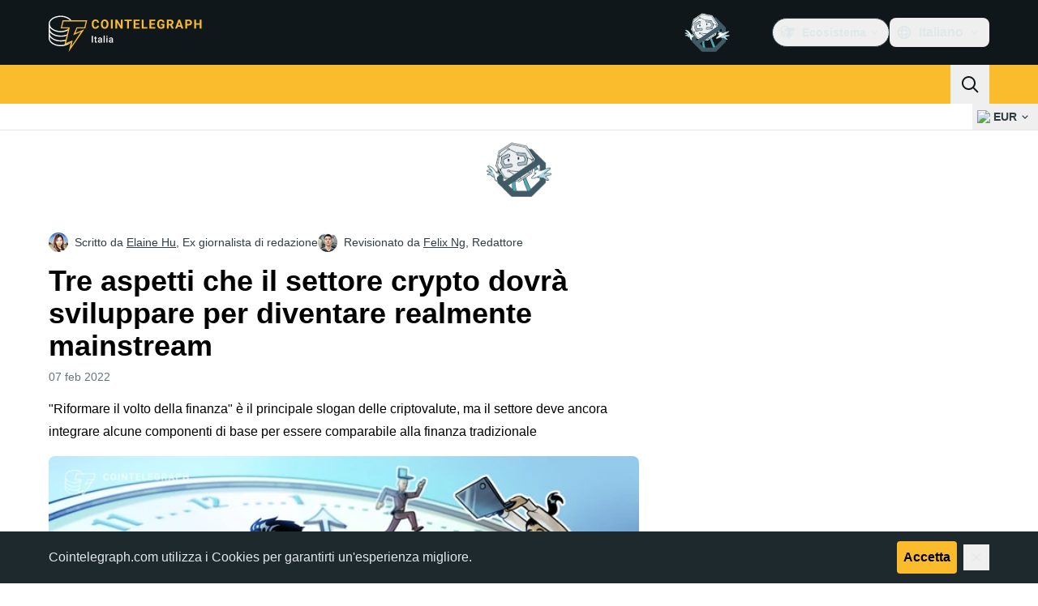

--- FILE ---
content_type: text/javascript; charset=utf-8
request_url: https://it.cointelegraph.com/_duck/ducklings/wDpHis_J.js
body_size: 4488
content:
try{let t=typeof window<"u"?window:typeof global<"u"?global:typeof globalThis<"u"?globalThis:typeof self<"u"?self:{},i=new t.Error().stack;i&&(t._sentryDebugIds=t._sentryDebugIds||{},t._sentryDebugIds[i]="8105b571-e6b2-4934-b6ff-3a8642c28975",t._sentryDebugIdIdentifier="sentry-dbid-8105b571-e6b2-4934-b6ff-3a8642c28975")}catch{}const e={"about.brand-resources.title":{t:0,b:{t:2,i:[{t:3}],s:"Risorse del marchio"}},"about.get-in-touch.title":{t:0,b:{t:2,i:[{t:3}],s:"Mettiti in contatto"}},"about.team.options.authors":{t:0,b:{t:2,i:[{t:3}],s:"Autori"}},"about.team.options.local-team":{t:0,b:{t:2,i:[{t:3}],s:"Squadra locale"}},"about.team.options.management-team":{t:0,b:{t:2,i:[{t:3}],s:"Team di gestione"}},"about.us":{t:0,b:{t:2,i:[{t:3}],s:"Chi siamo"}},"about.us.text":{t:0,b:{t:2,i:[{t:3}],s:"Cointelegraph si occupa di fintech, blockchain e Bitcoin, fornendo ai propri utenti le ultime notizie e analisi sul futuro del denaro."}},advertise:{t:0,b:{t:2,i:[{t:3}],s:"Pubblicità"}},"affiliate.ad":{t:0,b:{static:"",t:2,i:[]}},"affiliate.disclaimer":{t:0,b:{static:"",t:2,i:[]}},"affiliate.title":{t:0,b:{static:"",t:2,i:[]}},"article.actions.listen_to":{t:0,b:{static:"",t:2,i:[]}},"article.disclaimer.news.description":{t:0,b:{t:2,i:[{t:3}],s:'Cointelegraph si impegna a favore di un giornalismo indipendente e trasparente. Questo articolo di notizie è realizzato in conformità con la Politica Editoriale di Cointelegraph e mira a fornire informazioni accurate e tempestive. I lettori sono invitati a verificare le informazioni in modo indipendente. Consulta la nostra Politica Editoriale <a href="/editorial-policy">https://it.cointelegraph.com/editorial-policy</a>'}},"article.header.listen":{t:0,b:{t:2,i:[{t:3}],s:"Ascoltare"}},"back.to.top":{t:0,b:{t:2,i:[{t:3}],s:"Torna in alto"}},bitcoin:{t:0,b:{t:2,i:[{t:3}],s:"Bitcoin"}},"breadcrumbs.items.buy-crypto":{t:0,b:{static:"",t:2,i:[]}},"breadcrumbs.items.home":{t:0,b:{t:2,i:[{t:3}],s:"Pagina principale"}},"breadcrumbs.items.learn":{t:0,b:{t:2,i:[{t:3}],s:"Impara"}},"breadcrumbs.items.learn-reviews":{t:0,b:{t:2,i:[{t:3}],s:"Recensioni"}},"breadcrumbs.items.price-index-slug":{t:0,b:{t:2,i:[{t:3,v:"Prezzo "},{t:4,k:"priceIndexProjectName"}]}},"breadcrumbs.items.price-indexes":{t:0,b:{t:2,i:[{t:3}],s:"Indici dei prezzi"}},"breadcrumbs.items.price-indexes-memecoins":{t:0,b:{static:"",t:2,i:[]}},"breadcrumbs.items.price-slug":{t:0,b:{t:2,i:[{t:3,v:"Prezzo "},{t:4,k:"priceIndexProjectName"}]}},"breadcrumbs.items.rss-feeds":{t:0,b:{t:2,i:[{t:3}],s:"Pagina feed RSS"}},"buy-crypto.address":{t:0,b:{static:"",t:2,i:[]}},"buy-crypto.all-fees-incl":{t:0,b:{static:"",t:2,i:[]}},"buy-crypto.amount":{t:0,b:{static:"",t:2,i:[]}},"buy-crypto.base-rate":{t:0,b:{static:"",t:2,i:[]}},"buy-crypto.best-offer":{t:0,b:{static:"",t:2,i:[]}},"buy-crypto.bottom-text":{t:0,b:{static:"",t:2,i:[]}},"buy-crypto.buy":{t:0,b:{static:"",t:2,i:[]}},"buy-crypto.buy-on":{t:0,b:{static:"",t:2,i:[]}},"buy-crypto.changelly.1":{t:0,b:{static:"",t:2,i:[]}},"buy-crypto.changelly.2":{t:0,b:{static:"",t:2,i:[]}},"buy-crypto.changelly.3":{t:0,b:{static:"",t:2,i:[]}},"buy-crypto.changelly.title":{t:0,b:{static:"",t:2,i:[]}},"buy-crypto.cointelegraph.1":{t:0,b:{static:"",t:2,i:[]}},"buy-crypto.cointelegraph.2":{t:0,b:{static:"",t:2,i:[]}},"buy-crypto.cointelegraph.3":{t:0,b:{static:"",t:2,i:[]}},"buy-crypto.cointelegraph.title":{t:0,b:{static:"",t:2,i:[]}},"buy-crypto.country":{t:0,b:{static:"",t:2,i:[]}},"buy-crypto.country-crypto-breadcrumb":{t:0,b:{static:"",t:2,i:[]}},"buy-crypto.effective-rate":{t:0,b:{static:"",t:2,i:[]}},"buy-crypto.explanation":{t:0,b:{static:"",t:2,i:[]}},"buy-crypto.fee-amount":{t:0,b:{static:"",t:2,i:[]}},"buy-crypto.fee-percentage":{t:0,b:{static:"",t:2,i:[]}},"buy-crypto.fees":{t:0,b:{static:"",t:2,i:[]}},"buy-crypto.has-articles":{t:0,b:{static:"",t:2,i:[]}},"buy-crypto.how-it-works":{t:0,b:{static:"",t:2,i:[]}},"buy-crypto.invalid-address":{t:0,b:{static:"",t:2,i:[]}},"buy-crypto.more":{t:0,b:{static:"",t:2,i:[]}},"buy-crypto.need-wallet":{t:0,b:{static:"",t:2,i:[]}},"buy-crypto.no-articles":{t:0,b:{static:"",t:2,i:[]}},"buy-crypto.no-articles-providers":{t:0,b:{static:"",t:2,i:[]}},"buy-crypto.no-offers":{t:0,b:{static:"",t:2,i:[]}},"buy-crypto.payment-methods":{t:0,b:{static:"",t:2,i:[]}},"buy-crypto.pci-dss":{t:0,b:{static:"",t:2,i:[]}},"buy-crypto.proceed-payment":{t:0,b:{static:"",t:2,i:[]}},"buy-crypto.required":{t:0,b:{static:"",t:2,i:[]}},"buy-crypto.scan-qr":{t:0,b:{static:"",t:2,i:[]}},"buy-crypto.select-country":{t:0,b:{static:"",t:2,i:[]}},"buy-crypto.select-currency":{t:0,b:{static:"",t:2,i:[]}},"buy-crypto.subtitle":{t:0,b:{static:"",t:2,i:[]}},"buy-crypto.this-provider":{t:0,b:{static:"",t:2,i:[]}},"buy-crypto.title":{t:0,b:{static:"",t:2,i:[]}},"buy-crypto.wallet-promo.description":{t:0,b:{static:"",t:2,i:[]}},"buy-crypto.wallet-promo.download-android":{t:0,b:{static:"",t:2,i:[]}},"buy-crypto.wallet-promo.download-ios":{t:0,b:{static:"",t:2,i:[]}},"buy-crypto.wallet-promo.get-wallet":{t:0,b:{static:"",t:2,i:[]}},"buy-crypto.wallet-promo.title":{t:0,b:{static:"",t:2,i:[]}},"buy-crypto.wallet-promo.visit-website":{t:0,b:{static:"",t:2,i:[]}},by:{t:0,b:{t:2,i:[{t:3}],s:"di"}},"calculator.sidebar.title":{t:0,b:{t:2,i:[{t:3}],s:"Calcolatore di prezzi"}},careers:{t:0,b:{t:2,i:[{t:3}],s:"Carriere"}},"error-page.410.action-btn":{t:0,b:{t:2,i:[{t:3}],s:"Vai alla homepage"}},"error-page.410.description":{t:0,b:{t:2,i:[{t:3}],s:"Questa pagina è stata rimossa definitivamente e non è più possibile accedervi."}},"error-page.410.title":{t:0,b:{t:2,i:[{t:3}],s:"Spiacenti, la pagina che stai cercando non è più disponibile."}},"error.page.404.text":{t:0,b:{t:2,i:[{t:3}],s:"<p>Non è stato possibile trovare la pagina da te cercata.</p><p> Controlla che l'indirizzo URL non contenga errori, dopodiché aggiorna la pagina.</p>"}},"error.page.btn.label":{t:0,b:{t:2,i:[{t:3}],s:"Torna indietro"}},"explained.title":{t:0,b:{t:2,i:[{t:3}],s:"Approfondimenti"}},"flash-news.all-news":{t:0,b:{static:"",t:2,i:[]}},"flash-news.external-source-modal.description":{t:0,b:{static:"",t:2,i:[]}},"flash-news.external-source-modal.open-button":{t:0,b:{static:"",t:2,i:[]}},"flash-news.external-source-modal.stay-button":{t:0,b:{static:"",t:2,i:[]}},"flash-news.external-source-modal.sub-description":{t:0,b:{static:"",t:2,i:[]}},"flash-news.external-source-modal.title":{t:0,b:{static:"",t:2,i:[]}},"flash-news.is-important":{t:0,b:{static:"",t:2,i:[]}},"flash-news.load-more":{t:0,b:{static:"",t:2,i:[]}},"flash-news.main-title":{t:0,b:{static:"",t:2,i:[]}},"flash-news.sneak-peak-title":{t:0,b:{static:"",t:2,i:[]}},"footer.call_to_action_button.join.are_you_journalist":{t:0,b:{t:2,i:[{t:3}],s:"Sei un giornalista o un editor?"}},"footer.call_to_action_button.join.join_us":{t:0,b:{t:2,i:[{t:3}],s:"Contattaci"}},"footer.followUs":{t:0,b:{t:2,i:[{t:3}],s:"SEGUICI"}},"footer.journalist_join_us_email":{t:0,b:{t:2,i:[{t:3},{t:9},{t:3}],s:"italy@cointelegraph.com"}},"footer.mobileApp":{t:0,b:{t:2,i:[{t:3}],s:"APP MOBILE"}},"footer.new":{t:0,b:{t:2,i:[{t:3}],s:"nuovo"}},"footer.newsletter":{t:0,b:{t:2,i:[{t:3}],s:"NEWSLETTER DI COINTELEGRAPH"}},"footer.partner":{t:0,b:{t:2,i:[{t:3}],s:"Partner"}},"footer.soon":{t:0,b:{t:2,i:[{t:3}],s:"a breve"}},"header.ecosystem":{t:0,b:{t:2,i:[{t:3}],s:"Ecosistema"}},"header.language-picker.placeholder":{t:0,b:{t:2,i:[{t:3}],s:"Filtra lingue..."}},"header.logo.title":{t:0,b:{t:2,i:[{t:3}],s:"Cointelegraph"}},"howto.title":{t:0,b:{static:"",t:2,i:[]}},"in.article.subscription.form.btn.label":{t:0,b:{t:2,i:[{t:3}],s:"Iscriviti"}},"in.article.subscription.form.complete":{t:0,b:{t:2,i:[{t:3}],s:"Fatto! Controlla la tua casella di posta"}},"in.article.subscription.form.enjoy":{t:0,b:{static:"",t:2,i:[]}},"in.article.subscription.form.error.invalidEmail":{t:0,b:{t:2,i:[{t:3}],s:"Indirizzo e-mail non valido"}},"in.article.subscription.form.error.submit":{t:0,b:{t:2,i:[{t:3}],s:"Qualcosa è andato storto. Per favore riprova più tardi."}},"in.article.subscription.form.input.placeholder":{t:0,b:{t:2,i:[{t:3}],s:"Indirizzo e-mail"}},"in.article.subscription.form.tos":{t:0,b:{t:2,i:[{t:3}],s:'Iscrivendoti, accetti i nostri <a target="_blank" href="/terms-and-privacy">Termini di servizio e Informative sulla privacy</a>'}},"lang.offer.description":{t:0,b:{t:2,i:[{t:3}],s:"Vuoi passare alla versione italiana del Cointelegraph?"}},"lang.offer.no":{t:0,b:{t:2,i:[{t:3}],s:"No"}},"lang.offer.title":{t:0,b:{t:2,i:[{t:3}],s:"È disponibile la versione italiana"}},"lang.offer.yes":{t:0,b:{t:2,i:[{t:3}],s:"Si"}},"learn.articles.byTopicTitle":{t:0,b:{t:2,i:[{t:3}],s:"Articoli per argomento"}},"learn.articles.description":{t:0,b:{t:2,i:[{t:3}],s:"Scopri ciò che plasmerà il futuro della finanza: approfondisci Bitcoin, Ethereum, altcoin e DeFi, ma anche trend emergenti come AI, GameFi e Web3."}},"learn.articles.linkText":{t:0,b:{t:2,i:[{t:3}],s:"Leggi tutte le guide"}},"learn.articles.title":{t:0,b:{t:2,i:[{t:3}],s:"Guide"}},"learn.explained.description":{t:0,b:{t:2,i:[{t:3}],s:"Che cos'è Bitcoin? Come funziona la blockchain? Come si estraggono le criptovalute? Le nostre guide vi aiuteranno a trovare risposta a queste domande."}},"learn.explained.linkText":{t:0,b:{t:2,i:[{t:3}],s:"Esplora la sezione Spiegato semplicemente"}},"learn.explained.title":{t:0,b:{t:2,i:[{t:3}],s:"Spiegato semplicemente"}},"learn.glossary.description":{t:0,b:{t:2,i:[{t:3}],s:"Il glossario di Cointelegraph spiega i termini essenziali del mondo crypto e blockchain"}},"learn.glossary.discover":{t:0,b:{t:2,i:[{t:3}],s:"Scopri altri termini nel glossario completo"}},"learn.glossary.title":{t:0,b:{t:2,i:[{t:3}],s:"Glossario"}},"learn.head.caption":{t:0,b:{t:2,i:[{t:3}],s:"COINTELEGRAPH LEARN"}},"learn.head.subtitle":{t:0,b:{t:2,i:[{t:3}],s:"Scopri il mondo in continua evoluzione delle criptovalute e della finanza con Cointelegraph"}},"learn.head.title":{t:0,b:{t:2,i:[{t:3}],s:"Il portale per comprendere le criptovalute e la finanza"}},"learn.howto.description":{t:0,b:{t:2,i:[{t:3}],s:'Approfondisci i "Tutorial" di Cointelegraph, che forniscono consigli pratici su hardware wallet, sicurezza, interazioni tra crypto, blockchain ed AI. Scopri gli strumenti per navigare nel dinamico mondo degli asset digitali con sicurezza e consapevolezza.'}},"learn.howto.linkText":{t:0,b:{t:2,i:[{t:3}],s:"Esplora altri Tutorial"}},"learn.howto.title":{t:0,b:{t:2,i:[{t:3}],s:"Gli ultimi Tutorial"}},"learn.reviews.articles":{t:0,b:{t:2,i:[{t:3}],s:"Articoli"}},"learn.reviews.description":{t:0,b:{t:2,i:[{t:3}],s:"Recensioni dettagliate, guide e classifiche dei migliori strumenti e servizi nel mondo delle criptovalute. Dagli exchange ai portafogli e oltre, l'analisi degli esperti aiuta a prendere decisioni informate quando si naviga nel panorama delle criptovalute in rapida evoluzione."}},"learn.reviews.linkText":{t:0,b:{t:2,i:[{t:3}],s:"Esplora altre recensioni"}},"learn.reviews.loadMore":{t:0,b:{t:2,i:[{t:3}],s:"Carica di più"}},"learn.reviews.title":{t:0,b:{t:2,i:[{t:3}],s:"Recensioni di Cointelegraph"}},"learn.title":{t:0,b:{static:"",t:2,i:[]}},"load.more.articles":{t:0,b:{t:2,i:[{t:3}],s:"Carica altri articoli"}},"main.ai-and-hi-tech":{t:0,b:{static:"",t:2,i:[]}},"main.altcoins":{t:0,b:{static:"",t:2,i:[]}},"main.blockchain":{t:0,b:{static:"",t:2,i:[]}},"main.by-section":{t:0,b:{static:"",t:2,i:[]}},"main.explore-by-section":{t:0,b:{static:"",t:2,i:[]}},"main.gainers-loosers.explore":{t:0,b:{static:"",t:2,i:[]}},"main.industry":{t:0,b:{static:"",t:2,i:[]}},"main.investments":{t:0,b:{static:"",t:2,i:[]}},"main.markets.title":{t:0,b:{static:"",t:2,i:[]}},"main.regulation":{t:0,b:{static:"",t:2,i:[]}},"main.scams-and-cybercrime":{t:0,b:{static:"",t:2,i:[]}},"main.startups":{t:0,b:{static:"",t:2,i:[]}},"main.youtube-banner.button-label":{t:0,b:{static:"",t:2,i:[]}},"main.youtube-banner.button-second":{t:0,b:{static:"",t:2,i:[]}},"memecoins.index.main.data-by":{t:0,b:{static:"",t:2,i:[]}},"memecoins.index.main.latest-releases":{t:0,b:{static:"",t:2,i:[]}},"memecoins.index.main.table.platform.modal-title":{t:0,b:{static:"",t:2,i:[]}},"memecoins.index.main.table.platforms.all":{t:0,b:{static:"",t:2,i:[]}},"memecoins.news-block.description":{t:0,b:{static:"",t:2,i:[]}},"mobile.changeCurrency":{t:0,b:{t:2,i:[{t:3}],s:"Seleziona valuta"}},"mobile.search.placeholder":{t:0,b:{t:2,i:[{t:3}],s:"Cerca su Cointelegraph"}},"mobile.selectLanguage":{t:0,b:{t:2,i:[{t:3}],s:"Seleziona lingua"}},"news.latest.cta":{t:0,b:{static:"",t:2,i:[]}},"news.latest.title":{t:0,b:{static:"",t:2,i:[]}},"news.most-read.24h":{t:0,b:{static:"",t:2,i:[]}},"news.most-read.readers-choice":{t:0,b:{static:"",t:2,i:[]}},"news.most-read.title":{t:0,b:{static:"",t:2,i:[]}},"news.top-crypto.title":{t:0,b:{static:"",t:2,i:[]}},"post.add.reaction.button.text":{t:0,b:{t:2,i:[{t:3}],s:"Aggiungi reaction"}},"post.authors.contributor":{t:0,b:{t:2,i:[{t:3}],s:"Collaboratore"}},"post.authors.editor":{t:0,b:{t:2,i:[{t:3}],s:"Redattore"}},"post.authors.former-editor":{t:0,b:{t:2,i:[{t:3}],s:"Ex redattore"}},"post.authors.former-writer":{t:0,b:{t:2,i:[{t:3}],s:"Ex giornalista di redazione"}},"post.authors.reviewed-by":{t:0,b:{t:2,i:[{t:3,v:"Revisionato da "},{t:4,k:"name"},{t:3,v:","}]}},"post.authors.writer":{t:0,b:{t:2,i:[{t:3}],s:"Giornalista di redazione"}},"post.authors.written-by":{t:0,b:{t:2,i:[{t:3,v:"Scritto da "},{t:4,k:"name"},{t:3,v:","}]}},"post.change.reaction.button.text":{t:0,b:{t:2,i:[{t:3}],s:"Modifica reaction"}},"post.live.data.view.more":{t:0,b:{t:2,i:[{t:3}],s:"Mostra altro"}},"post.liveticker.buy-crypto-cta":{t:0,b:{static:"",t:2,i:[]}},"post.liveticker.change.24h":{t:0,b:{t:2,i:[{t:3}],s:"Variazione (24h)"}},"post.liveticker.market.cup":{t:0,b:{t:2,i:[{t:3}],s:"Cap. Mercato"}},"post.liveticker.price":{t:0,b:{t:2,i:[{t:3}],s:"Prezzo"}},"post.liveticker.vol.24h":{t:0,b:{t:2,i:[{t:3}],s:"Volume (24h)"}},"post.reads":{t:0,b:{t:2,i:[{t:3}],s:"reads"}},"post.youtube-banner.button-label":{t:0,b:{t:2,i:[{t:3}],s:"Iscriviti"}},"post.youtube-banner.channel-url":{t:0,b:{t:2,i:[{t:3}],s:"https://www.youtube.com/user/cointelegraph"}},"price.index.detail.about.title":{t:0,b:{t:2,i:[{t:3}],s:"Panoramica"}},"price.index.detail.change.first.title":{t:0,b:{t:2,i:[{t:3}],s:"Intervallo di Prezzo 24h"}},"price.index.detail.change.high":{t:0,b:{t:2,i:[{t:3}],s:"Massimo"}},"price.index.detail.change.low":{t:0,b:{t:2,i:[{t:3}],s:"Minimo"}},"price.index.detail.change.second.title":{t:0,b:{t:2,i:[{t:3}],s:"Intervallo di Prezzo 52w"}},"price.index.detail.chart.title":{t:0,b:{t:2,i:[{t:3,v:"Grafico del prezzo di "},{t:4,k:"priceIndexProjectName"},{t:3,v:" ("},{t:4,k:"priceIndexSymbol"},{t:3,v:")"}]}},"price.index.detail.metrics.first.circulating-supply":{t:0,b:{t:2,i:[{t:3}],s:"Offerta Circolante"}},"price.index.detail.metrics.first.market-cap":{t:0,b:{t:2,i:[{t:3}],s:"Capitalizzazione di Mercato"}},"price.index.detail.metrics.first.title":{t:0,b:{t:2,i:[{t:3,v:"Statistiche di mercato di "},{t:4,k:"priceIndexProjectName"}]}},"price.index.detail.metrics.first.total-supply":{t:0,b:{t:2,i:[{t:3}],s:"Offerta Totale"}},"price.index.detail.metrics.first.volume24h":{t:0,b:{t:2,i:[{t:3}],s:"Volume (24h)"}},"price.index.detail.metrics.first.YTD-return":{t:0,b:{t:2,i:[{t:3}],s:"Rendimento YTD"}},"price.index.detail.metrics.second.all-time-high":{t:0,b:{t:2,i:[{t:3}],s:"Massimo Storico"}},"price.index.detail.metrics.second.high24h":{t:0,b:{t:2,i:[{t:3}],s:"Massimo (24h)"}},"price.index.detail.metrics.second.high52w":{t:0,b:{t:2,i:[{t:3}],s:"Massimo (52w)"}},"price.index.detail.metrics.second.low24h":{t:0,b:{t:2,i:[{t:3}],s:"Minimo (24h)"}},"price.index.detail.metrics.second.low52w":{t:0,b:{t:2,i:[{t:3}],s:"Minimo (52w)"}},"price.index.detail.metrics.second.open-price":{t:0,b:{t:2,i:[{t:3}],s:"Prezzo di Apertura (24h)"}},"price.index.detail.metrics.second.title":{t:0,b:{t:2,i:[{t:3,v:"Prezzo di "},{t:4,k:"priceIndexProjectName"}]}},"price.index.detail.metrics.title":{t:0,b:{t:2,i:[{t:3,v:"Metriche chiave di "},{t:4,k:"priceIndexSymbol"}]}},"price.index.detail.seo.description":{t:0,b:{t:2,i:[{t:4,k:"todayDate"},{t:3,v:" – Scopri il prezzo attuale di "},{t:4,k:"priceIndexProjectName"},{t:3,v:" "},{t:4,k:"priceIndexFiatSymbol"},{t:3,v:" con grafici in tempo reale, capitalizzazione di mercato e notizie. Approfondisci gli attuali trend di trading e i dati storici."}]}},"price.index.detail.seo.title":{t:0,b:{t:2,i:[{t:3,v:"Prezzo attuale di "},{t:4,k:"priceIndexProjectName"},{t:3,v:". Da "},{t:4,k:"priceIndexCryptoSymbol"},{t:3,v:" a "},{t:4,k:"priceIndexFiatSymbol"},{t:3,v:": prezzo live, market cap e grafico"}]}},"price.index.disclaimer.tv-widget":{t:0,b:{t:2,i:[{t:3}],s:"Questo grafico mostra il prezzo solo in USD."}},"price.index.gainers_and_loosers_widget.title":{t:0,b:{static:"",t:2,i:[]}},"price.index.main.description.first.decrease":{t:0,b:{t:2,i:[{t:3,v:"La capitalizzazione di mercato globale delle criptovalute è di "},{t:4,k:"priceIndexMarketStatsMarketCap"},{t:3,v:", in negativo del "},{t:4,k:"priceIndexMarketStatsMarketCapChange24h"},{t:3,v:" rispetto a ieri."}]}},"price.index.main.description.first.increase":{t:0,b:{t:2,i:[{t:3,v:"La capitalizzazione di mercato globale delle criptovalute è di "},{t:4,k:"priceIndexMarketStatsMarketCap"},{t:3,v:", in positivo del "},{t:4,k:"priceIndexMarketStatsMarketCapChange24h"},{t:3,v:" rispetto a ieri."}]}},"price.index.main.description.second.decrease":{t:0,b:{t:2,i:[{t:3,v:"Il volume totale del mercato delle criptovalute nelle ultime 24 ore è di "},{t:4,k:"priceIndexMarketStatsMarketVolume"},{t:3,v:", con una riduzione del "},{t:4,k:"priceIndexMarketStatsVolumeChange24h"},{t:3,v:"."}]}},"price.index.main.description.second.increase":{t:0,b:{t:2,i:[{t:3,v:"Il volume totale del mercato delle criptovalute nelle ultime 24 ore è di "},{t:4,k:"priceIndexMarketStatsMarketVolume"},{t:3,v:", con un incremento del "},{t:4,k:"priceIndexMarketStatsVolumeChange24h"},{t:3,v:"."}]}},"price.index.main.hot-market-news":{t:0,b:{t:2,i:[{t:3}],s:"Ultime Notizie di Mercato"}},"price.index.main.market.trends.title":{t:0,b:{t:2,i:[{t:3}],s:"Punti salienti del Mercato"}},"price.index.main.market.trends.top-gainers":{t:0,b:{t:2,i:[{t:3}],s:"Maggiori Rialzi"}},"price.index.main.market.trends.top-loosers":{t:0,b:{t:2,i:[{t:3}],s:"Maggiori Ribassi"}},"price.index.main.table.category.all-coins":{t:0,b:{t:2,i:[{t:3}],s:"Tutte le Monete"}},"price.index.main.table.category.input-placeholder":{t:0,b:{t:2,i:[{t:3}],s:"Filtra categorie..."}},"price.index.main.table.category.modal-reset":{t:0,b:{t:2,i:[{t:3}],s:"Reimposta"}},"price.index.main.table.category.modal-title":{t:0,b:{t:2,i:[{t:3}],s:"Categoria"}},"price.index.main.table.category.more":{t:0,b:{t:2,i:[{t:3}],s:"Altre categorie"}},"price.index.main.table.currency.input-placeholder":{t:0,b:{t:2,i:[{t:3}],s:"Filtra valute..."}},"price.index.main.table.currency.modal-title":{t:0,b:{t:2,i:[{t:3}],s:"Cambia Valuta"}},"price.index.main.table.header.1h":{t:0,b:{t:2,i:[{t:3}],s:"% 1h"}},"price.index.main.table.header.24h":{t:0,b:{t:2,i:[{t:3}],s:"% 24h"}},"price.index.main.table.header.24h-volume":{t:0,b:{t:2,i:[{t:3}],s:"Volume 24h"}},"price.index.main.table.header.7d":{t:0,b:{t:2,i:[{t:3}],s:"% 7d"}},"price.index.main.table.header.7d-chart":{t:0,b:{t:2,i:[{t:3}],s:"Grafico 7d"}},"price.index.main.table.header.market-cap":{t:0,b:{t:2,i:[{t:3}],s:"Cap. di Mercato"}},"price.index.main.table.header.name":{t:0,b:{t:2,i:[{t:3}],s:"Nome"}},"price.index.main.table.header.price":{t:0,b:{t:2,i:[{t:3}],s:"Prezzo"}},"price.index.main.table.pagination.general-info":{t:0,b:{t:2,i:[{t:3,v:"Visualizzazione risultati da "},{t:4,k:"page"},{t:3,v:" a "},{t:4,k:"pageCount"},{t:3,v:" di "},{t:4,k:"ratesCount"}]}},"price.index.main.table.pagination.show-rows":{t:0,b:{t:2,i:[{t:3}],s:"Mostra righe"}},"price.index.main.table.title":{t:0,b:{t:2,i:[{t:3}],s:"Indici dei Prezzi delle Criptovalute"}},"price.index.main.title":{t:0,b:{t:2,i:[{t:3}],s:"Indici dei prezzi"}},"price.index.news.title":{t:0,b:{t:2,i:[{t:3}],s:"Ultime Notizie di Mercato"}},"price.index.tooltip.24h-volume":{t:0,b:{t:2,i:[{t:3}],s:"Il valore totale in dollari di tutte le transazioni di una particolare criptovaluta, effettuate su tutti gli exchange nelle ultime 24 ore."}},"price.index.tooltip.400-coins":{t:0,b:{t:2,i:[{t:3}],s:"Cointelegraph ha compilato e organizzato un elenco di monete e token di criptovalute basato su varie fonti e dati. Alcune monete e token possono essere esclusi perché non soddisfano criteri specifici."}},"price.index.tooltip.all-time-high":{t:0,b:{t:2,i:[{t:3}],s:"Il prezzo più alto che una criptovaluta abbia mai raggiunto nella sua storia. Questo è tipicamente un punto d'interesse chiave per trader e analisti."}},"price.index.tooltip.circulating-supply":{t:0,b:{t:2,i:[{t:3}],s:"Il numero di monete o token che sono disponibili pubblicamente e circolano nel mercato. Questo esclude qualsiasi moneta tenuta in riserva o bloccata."}},"price.index.tooltip.market-cap":{t:0,b:{t:2,i:[{t:3}],s:"Il valore di mercato totale dell'offerta circolante di una criptovaluta. Viene calcolato moltiplicando il prezzo attuale della criptovaluta per la sua offerta circolante."}},"price.index.tooltip.total-supply":{t:0,b:{t:2,i:[{t:3}],s:"La quantità totale di monete o token attualmente esistenti: include sia asset in circolazione che quelli tenuti in riserva o bloccati."}},"price.index.tooltip.ytd-return":{t:0,b:{t:2,i:[{t:3}],s:`Sta per "Rendimento da inizio anno:" misura la variazione percentuale del prezzo di una criptovaluta dall'inizio dell'anno corrente alla data attuale.`}},"privacy.policy.btn.label":{t:0,b:{t:2,i:[{t:3}],s:"Accetta"}},"privacy.policy.text":{t:0,b:{t:2,i:[{t:3}],s:"Cointelegraph.com utilizza i <a href='https://it.cointelegraph.com/terms-and-privacy' target='_blank'>Cookies</a> per garantirti un'esperienza migliore."}},"promo-buttons-group.disclaimer":{t:0,b:{t:2,i:[{t:3}],s:"Le criptovalute sono un investimento ad alto rischio. Si dovrebbe prendere in considerazione la possibilità di perdere denaro a causa della leva finanziaria. Nessuno di questi materiali dovrebbe essere considerato come un consiglio di investimento."}},"related_news.title":{t:0,b:{t:2,i:[{t:3}],s:"Notizie correlate"}},"rss.also_read_on":{t:0,b:{t:2,i:[{t:3}],s:"Leggici anche su "}},"rss.asked_questions":{t:0,b:{t:2,i:[{t:3}],s:"Domande frequenti"}},"rss.copied_link":{t:0,b:{t:2,i:[{t:3}],s:"Link copiato"}},"rss.copy_link":{t:0,b:{t:2,i:[{t:3}],s:"COPIA LINK"}},"rss.description":{t:0,b:{static:"",t:2,i:[]}},"rss.feed_page":{t:0,b:{t:2,i:[{t:3}],s:"Pagina feed RSS"}},"search.nothing.found":{t:0,b:{t:2,i:[{t:3}],s:"Non abbiamo trovato risultati per "}},"search.searching":{t:0,b:{t:2,i:[{t:3}],s:"Ricerca in corso..."}},"search.site":{t:0,b:{t:2,i:[{t:3}],s:"Cerca nel sito"}},"search.you_searched_for":{t:0,b:{t:2,i:[{t:3}],s:"Risultati di ricerca per:"}},"sidebar.banners.advertise.link":{t:0,b:{t:2,i:[{t:3}],s:"https://formula.cointelegraph.com/ "}},"sidebar.banners.advertise.link.label":{t:0,b:{t:2,i:[{t:3}],s:"Pubblicità"}},"sidebar.news_widget.editors_choice":{t:0,b:{t:2,i:[{t:3}],s:"Scelta dell'Editore"}},"sidebar.youtube-banner.headline":{t:0,b:{t:2,i:[{t:3}],s:"Cointelegraph YouTube"}},"social.clipboard.label":{t:0,b:{t:2,i:[{t:3}],s:"Link copiato"}},"social.wechat.footer.text":{t:0,b:{static:"",t:2,i:[]}},"social.wechat.header.text":{t:0,b:{static:"",t:2,i:[]}},"sp.sponsored.text":{t:0,b:{t:2,i:[{t:3}],s:"Contenuto sponsorizzato"}},tos:{t:0,b:{t:2,i:[{t:3}],s:"Termini del servizio e politica sulla Privacy"}},"total.shares":{t:0,b:{t:2,i:[{t:3}],s:"Condivisioni totali"}},"total.views":{t:0,b:{static:"",t:2,i:[]}}};export{e as default};


--- FILE ---
content_type: text/javascript; charset=utf-8
request_url: https://it.cointelegraph.com/_duck/ducklings/C3B2_o4f.js
body_size: -460
content:
import{y as t,z as y,H as o,I as f,A as a,J as i,x as h,K as c}from"./BQPnIqZ_.js";import{t as l,p as s,a as d,R,C as r,b as p,c as D}from"./GkehEg_F.js";try{let e=typeof window<"u"?window:typeof global<"u"?global:typeof globalThis<"u"?globalThis:typeof self<"u"?self:{},n=new e.Error().stack;n&&(e._sentryDebugIds=e._sentryDebugIds||{},e._sentryDebugIds[n]="0e111c2f-e1e3-44e4-9b3d-ebb936f6e049",e._sentryDebugIdIdentifier="sentry-dbid-0e111c2f-e1e3-44e4-9b3d-ebb936f6e049")}catch{}const g=t({fiatSymbol:r}),m=t({rates:y(p)}),u=t({fiatSymbol:r,categorySlug:o(a()),orderBy:o(a()),orderDir:o(a()),page:o(i()),rowCount:o(i()),search:o(a()),isTrending:o(f())}),S=t({totalCount:i(),rates:y(D)}),b=R,I=t({fiatSymbol:r,cryptoSlugs:y(a())}),x=t({cryptoSymbol:r,slug:a(),name:a(),price:c(a()),marketCap:c(a()),volume24h:c(a()),volume24hCrypto:c(a()),change24h:c(i())}),v=t({rates:y(x)}),w=e=>d("/rates/header","get",m,s(g,e)),H=e=>l("/rates/header","get",m,s(g,e)),$=e=>d("/rates/index","get",S,s(u,e)),T=e=>l("/rates/index","get",S,s(u,e)),j=e=>d(`/rates/details/${e.cryptoSlug}`,"get",b,s(t({fiatSymbol:r}),e)),k=e=>l(`/rates/details/${e.cryptoSlug}`,"get",b,s(t({fiatSymbol:r}),e)),A=e=>d(`/rates/details/symbol/${e.cryptoSymbol}`,"get",b,s(t({fiatSymbol:r}),e)),F=e=>l(`/rates/details/symbol/${e.cryptoSymbol}`,"get",b,s(t({fiatSymbol:r}),e)),L=(e,n)=>d(`/rates/trends/${e}`,"get",m,s(t({fiatSymbol:r}),{fiatSymbol:n})),_=(e,n)=>l(`/rates/trends/${e}`,"get",m,s(t({fiatSymbol:r}),{fiatSymbol:n})),B=e=>l("/rates/livedata","post",v,void 0,h(I,e));export{B as a,T as b,$ as c,_ as d,L as e,k as f,w as g,j as h,F as i,A as j,H as s};


--- FILE ---
content_type: image/svg+xml
request_url: https://it.cointelegraph.com/_duck/img/mobile-stores/play-store-badge-it.svg
body_size: 3728
content:
<svg width="140" height="48" viewBox="0 0 140 48" fill="none" xmlns="http://www.w3.org/2000/svg">
<g clip-path="url(#clip0_2032_33476)">
<path d="M0.5 8C0.5 3.85787 3.85786 0.5 8 0.5H132C136.142 0.5 139.5 3.85786 139.5 8V40C139.5 44.1421 136.142 47.5 132 47.5H8C3.85786 47.5 0.5 44.1421 0.5 40V8Z" fill="black"/>
<path d="M0.5 8C0.5 3.85787 3.85786 0.5 8 0.5H132C136.142 0.5 139.5 3.85786 139.5 8V40C139.5 44.1421 136.142 47.5 132 47.5H8C3.85786 47.5 0.5 44.1421 0.5 40V8Z" stroke="#303D43"/>
<g clip-path="url(#clip1_2032_33476)">
<path d="M21.8643 23.5088L12.9565 33.1722C12.9565 33.1756 12.9565 33.1789 12.9598 33.1789C13.231 34.2281 14.1689 35 15.2799 35C15.7276 35 16.1425 34.8797 16.502 34.6625L16.5314 34.6458L26.5567 28.7314L21.8643 23.5088Z" fill="#EA4335"/>
<path d="M30.8733 21.8615L30.8635 21.8548L26.537 19.2886L21.6616 23.726L26.5534 28.7281L30.8602 26.1886C31.615 25.771 32.1248 24.959 32.1248 24.02C32.1248 23.0878 31.6216 22.2792 30.8733 21.8615Z" fill="#FBBC04"/>
<path d="M12.9567 14.8279C12.9044 15.0284 12.875 15.2422 12.875 15.4594V32.5408C12.875 32.7613 12.9044 32.9719 12.9567 33.1723L22.1683 23.7562L12.9567 14.8279Z" fill="#4285F4"/>
<path d="M21.9296 24L26.5371 19.2886L16.5249 13.3509C16.1622 13.127 15.7374 13 15.2831 13C14.1689 13 13.231 13.7752 12.9565 14.8244V14.8278L21.9296 24Z" fill="#34A853"/>
<path d="M52.0344 17.959C52.4331 18.2525 52.8846 18.3954 53.3887 18.3954C53.7197 18.3954 54.0395 18.3277 54.3518 18.1998C54.6603 18.0719 54.9161 17.8763 55.1192 17.6129C55.3186 17.3421 55.4202 17.011 55.4202 16.6198C55.4202 16.1382 55.2772 15.7583 54.9988 15.4761C54.7167 15.1864 54.3141 14.9494 53.795 14.7688L53.4188 14.6485C53.0652 14.5281 52.8056 14.4039 52.6363 14.2722C52.4632 14.1331 52.3805 13.9562 52.3805 13.7456C52.3805 13.5349 52.4707 13.3618 52.6513 13.2189C52.8394 13.0797 53.0764 13.0082 53.3586 13.0082C53.6295 13.0082 53.8477 13.0834 54.0207 13.2339C54.2013 13.3769 54.3217 13.5424 54.3819 13.7305L55.2246 13.3694C55.1117 13.0496 54.901 12.7637 54.5925 12.5116C54.2803 12.252 53.8627 12.1204 53.3435 12.1204C52.9711 12.1204 52.64 12.1956 52.3504 12.3461C52.0682 12.4966 51.8462 12.6997 51.6882 12.948C51.5265 13.2001 51.4475 13.4709 51.4475 13.7606C51.4475 14.1932 51.5829 14.5431 51.8538 14.814C52.1246 15.0773 52.4595 15.2767 52.862 15.4159L53.2533 15.5513C53.7047 15.7131 54.0207 15.8749 54.2013 16.0329C54.3819 16.1834 54.4722 16.3865 54.4722 16.6348C54.4722 16.9057 54.3668 17.1163 54.1561 17.2668C53.953 17.4173 53.7047 17.4926 53.4037 17.4926C53.0802 17.4926 52.8056 17.3947 52.5761 17.1916C52.3541 16.9809 52.1999 16.71 52.1096 16.379L51.2218 16.7401C51.3722 17.2631 51.6431 17.6694 52.0344 17.959Z" fill="white"/>
<path fill-rule="evenodd" clip-rule="evenodd" d="M44.8788 12.2558H42.9676V18.26H44.8788C45.4995 18.26 46.0412 18.1359 46.504 17.8838C46.9742 17.6355 47.3316 17.2819 47.5724 16.8304C47.8207 16.3715 47.9486 15.8485 47.9486 15.2654C47.9486 14.6748 47.8207 14.1519 47.5724 13.7004C47.3316 13.2414 46.9742 12.8841 46.504 12.632C46.0412 12.3837 45.4995 12.2558 44.8788 12.2558ZM46.4287 16.8003C46.0563 17.1728 45.5334 17.3571 44.8637 17.3571H43.9006V13.1587H44.8637C45.5334 13.1587 46.0563 13.3468 46.4287 13.7155C46.8087 14.0879 47.0006 14.6033 47.0006 15.2654C47.0006 15.92 46.8087 16.4317 46.4287 16.8003Z" fill="white"/>
<path d="M50.1085 12.2558H49.1755V18.26H50.1085V12.2558Z" fill="white"/>
<path fill-rule="evenodd" clip-rule="evenodd" d="M56.6435 12.2558H58.7202C59.0701 12.2558 59.3974 12.3386 59.6983 12.4966C59.9993 12.647 60.2325 12.8652 60.4056 13.1436C60.5862 13.4258 60.6764 13.7418 60.6764 14.0917C60.6764 14.4453 60.5862 14.7613 60.4056 15.0397C60.2325 15.3219 59.9993 15.5438 59.6983 15.7018C59.3974 15.8523 59.0701 15.9275 58.7202 15.9275H57.5765V18.26H56.6435V12.2558ZM58.7352 15.0397C58.9459 15.0397 59.1265 14.9946 59.277 14.9043C59.4274 14.814 59.5365 14.7011 59.608 14.5582C59.687 14.4077 59.7284 14.2534 59.7284 14.0917C59.7284 13.9412 59.687 13.7982 59.608 13.6553C59.5365 13.5048 59.4274 13.3844 59.277 13.2941C59.1265 13.2038 58.9459 13.1587 58.7352 13.1587H57.5765V15.0397H58.7352Z" fill="white"/>
<path fill-rule="evenodd" clip-rule="evenodd" d="M64.562 18.3954C63.9788 18.3954 63.4522 18.26 62.9819 17.9891C62.5079 17.7108 62.1392 17.327 61.8683 16.8455C61.5975 16.3639 61.462 15.8373 61.462 15.2654C61.462 14.6861 61.5975 14.1594 61.8683 13.6854C62.1392 13.2038 62.5079 12.8239 62.9819 12.5417C63.4522 12.2633 63.9788 12.1204 64.562 12.1204C65.1413 12.1204 65.668 12.2633 66.142 12.5417C66.6123 12.8239 66.9847 13.2038 67.2556 13.6854C67.534 14.1594 67.6769 14.6861 67.6769 15.2654C67.6769 15.8373 67.5415 16.3639 67.2706 16.8455C66.9998 17.327 66.6236 17.7108 66.142 17.9891C65.668 18.26 65.1413 18.3954 64.562 18.3954ZM64.562 17.4926C64.9607 17.4926 65.3294 17.3985 65.6605 17.2066C65.9915 17.0185 66.2473 16.7552 66.4279 16.4241C66.616 16.0856 66.7138 15.6981 66.7138 15.2654C66.7138 14.8253 66.616 14.4378 66.4279 14.1067C66.2473 13.7681 65.9915 13.501 65.6605 13.3092C65.3294 13.1211 64.9607 13.0233 64.562 13.0233C64.1707 13.0233 63.8095 13.1211 63.4785 13.3092C63.1474 13.501 62.8841 13.7681 62.696 14.1067C62.5041 14.4378 62.4101 14.8253 62.4101 15.2654C62.4101 15.6981 62.5041 16.0856 62.696 16.4241C62.8841 16.7552 63.1474 17.0185 63.4785 17.2066C63.8095 17.3985 64.1707 17.4926 64.562 17.4926Z" fill="white"/>
<path d="M68.885 12.2558H69.9986L72.6771 16.6198H72.7223L72.6771 15.4761V12.2558H73.6101V18.26H72.632L69.818 13.6703H69.7578L69.818 14.829V18.26H68.885V12.2558Z" fill="white"/>
<path d="M75.1507 12.2558H76.0837V18.26H75.1507V12.2558Z" fill="white"/>
<path fill-rule="evenodd" clip-rule="evenodd" d="M77.6199 12.2558H79.8771C80.1856 12.2558 80.479 12.3273 80.7499 12.4665C81.0208 12.6094 81.2352 12.8051 81.397 13.0533C81.5663 13.2941 81.6528 13.565 81.6528 13.8659C81.6528 14.1594 81.5776 14.4152 81.4271 14.6334C81.2766 14.8554 81.081 15.0209 80.8402 15.13V15.1751C81.1412 15.288 81.3857 15.4686 81.5776 15.7169C81.7657 15.9576 81.8635 16.2398 81.8635 16.5596C81.8635 16.8906 81.7769 17.1878 81.6077 17.4474C81.4346 17.7108 81.2051 17.9101 80.9154 18.0493C80.622 18.1923 80.306 18.26 79.9674 18.26H77.6199V12.2558ZM79.832 14.7688C80.0915 14.7688 80.3022 14.6898 80.464 14.5281C80.6333 14.3588 80.7198 14.1631 80.7198 13.9412C80.7198 13.723 80.637 13.5311 80.479 13.3694C80.3286 13.2114 80.1216 13.1286 79.8621 13.1286H78.5529V14.7688H79.832ZM79.9674 17.3872C80.2571 17.3872 80.4866 17.2969 80.6596 17.1163C80.8289 16.9358 80.9154 16.7326 80.9154 16.4994C80.9154 16.2586 80.8251 16.0555 80.6446 15.8824C80.464 15.7018 80.227 15.6115 79.9373 15.6115H78.5529V17.3872H79.9674Z" fill="white"/>
<path d="M83.0829 12.2558H84.0159V18.26H83.0829V12.2558Z" fill="white"/>
<path d="M85.5555 12.2558H86.4885V17.3571H89.0617V18.26H85.5555V12.2558Z" fill="white"/>
<path d="M90.0532 12.2558H93.6949V13.1587H90.9862V14.814H93.424V15.7018H90.9862V17.3571H93.6949V18.26H90.0532V12.2558Z" fill="white"/>
<path d="M98.5538 18.3954C98.0497 18.3954 97.5983 18.2525 97.1995 17.959C96.8083 17.6694 96.5374 17.2631 96.3869 16.7401L97.2747 16.379C97.365 16.71 97.5193 16.9809 97.7412 17.1916C97.9707 17.3947 98.2454 17.4926 98.5689 17.4926C98.8699 17.4926 99.1181 17.4173 99.3213 17.2668C99.532 17.1163 99.6373 16.9057 99.6373 16.6348C99.6373 16.3865 99.547 16.1834 99.3664 16.0329C99.1859 15.8749 98.8699 15.7131 98.4184 15.5513L98.0272 15.4159C97.6246 15.2767 97.2898 15.0773 97.0189 14.814C96.7481 14.5431 96.6126 14.1932 96.6126 13.7606C96.6126 13.4709 96.6916 13.2001 96.8534 12.948C97.0114 12.6997 97.2334 12.4966 97.5155 12.3461C97.8052 12.1956 98.1363 12.1204 98.5087 12.1204C99.0279 12.1204 99.4454 12.252 99.7577 12.5116C100.066 12.7637 100.277 13.0496 100.39 13.3694L99.547 13.7305C99.4868 13.5424 99.3664 13.3769 99.1859 13.2339C99.0128 13.0834 98.7946 13.0082 98.5237 13.0082C98.2416 13.0082 98.0046 13.0797 97.8165 13.2189C97.6359 13.3618 97.5456 13.5349 97.5456 13.7456C97.5456 13.9562 97.6284 14.1331 97.8014 14.2722C97.9707 14.4039 98.2303 14.5281 98.5839 14.6485L98.9601 14.7688C99.4793 14.9494 99.8818 15.1864 100.164 15.4761C100.442 15.7583 100.585 16.1382 100.585 16.6198C100.585 17.011 100.484 17.3421 100.284 17.6129C100.081 17.8763 99.8254 18.0719 99.5169 18.1998C99.2047 18.3277 98.8849 18.3954 98.5538 18.3954Z" fill="white"/>
<path d="M103.944 18.3954C103.5 18.3954 103.105 18.2939 102.755 18.0945C102.413 17.8951 102.146 17.6092 101.957 17.2367C101.766 16.8681 101.672 16.4392 101.672 15.9576V12.2558H102.605V16.0028C102.605 16.4467 102.717 16.8079 102.951 17.0863C103.18 17.3571 103.511 17.4926 103.944 17.4926C104.373 17.4926 104.704 17.3571 104.937 17.0863C105.166 16.8154 105.283 16.4542 105.283 16.0028V12.2558H106.216V15.9576C106.216 16.4392 106.126 16.8681 105.945 17.2367C105.765 17.5979 105.501 17.8838 105.163 18.0945C104.82 18.2939 104.414 18.3954 103.944 18.3954Z" fill="white"/>
<path d="M48.6992 27.3002V29.101H53.0195C52.8906 30.1166 52.5508 30.8588 52.0352 31.3744C51.4062 32.0033 50.4258 32.6947 48.6992 32.6947C46.043 32.6947 43.9648 30.5541 43.9648 27.8939C43.9648 25.2377 46.043 23.0932 48.6992 23.0932C50.1367 23.0932 51.1836 23.6557 51.9531 24.3822L53.2266 23.1088C52.1484 22.0775 50.7148 21.2885 48.6992 21.2885C45.0586 21.2885 42 24.2533 42 27.8939C42 31.5346 45.0586 34.4994 48.6992 34.4994C50.668 34.4994 52.1484 33.8549 53.3086 32.6478C54.5 31.4564 54.8711 29.7807 54.8711 28.4252C54.8711 28.0072 54.8398 27.6205 54.7734 27.3002H48.6992Z" fill="white"/>
<path fill-rule="evenodd" clip-rule="evenodd" d="M102.762 21.7416H98.293V34.2416H100.156V29.5072H102.762C104.832 29.5072 106.863 28.0072 106.863 25.6244C106.863 23.2377 104.832 21.7416 102.762 21.7416ZM102.812 27.765H100.156V23.4799H102.812C104.207 23.4799 104.996 24.6361 104.996 25.6244C104.996 26.5932 104.207 27.765 102.812 27.765Z" fill="white"/>
<path d="M107.895 34.2416H109.758V21.7416H107.895V34.2416Z" fill="white"/>
<path d="M124.699 26.2455L122.562 31.6635H122.496L120.277 26.2455H118.266L121.598 33.8197L119.699 38.0346H121.645L126.773 26.2455H124.699Z" fill="white"/>
<path fill-rule="evenodd" clip-rule="evenodd" d="M111.012 27.8822C111.594 26.5658 112.992 25.9721 114.344 25.9721C116.48 25.9721 118.137 27.2103 118.137 29.4291V34.2221H116.336V33.2572H116.273C115.84 33.9174 115.148 34.476 113.891 34.476C112.254 34.476 110.789 33.4017 110.789 31.726C110.789 29.8939 112.605 28.9135 114.391 28.9135C115.273 28.9135 116 29.2025 116.336 29.3939V29.265C116.32 28.2377 115.34 27.6596 114.375 27.6596C113.684 27.6596 113.023 27.8822 112.672 28.5775L111.012 27.8822ZM112.652 31.7611C112.652 32.515 113.508 32.8236 114.117 32.8236C115.195 32.8236 116.191 32.0033 116.336 30.8432C115.84 30.601 115.453 30.4252 114.633 30.4252C113.715 30.4252 112.652 30.7963 112.652 31.7611Z" fill="white"/>
<path fill-rule="evenodd" clip-rule="evenodd" d="M80.4609 26.9447H80.5234V26.2494H82.2969V33.8861C82.2969 37.0307 80.4453 38.3197 78.2539 38.3197C76.1914 38.3197 74.9492 36.933 74.4844 35.8041L76.1094 35.1283C76.3984 35.8197 77.1094 36.64 78.2539 36.64C79.6562 36.64 80.5234 35.7728 80.5234 34.1439V33.5346H80.4609C80.043 34.0502 79.2344 34.4994 78.2227 34.4994C76.0938 34.4994 74.1445 32.6478 74.1445 30.2611C74.1445 27.8627 76.0938 25.9916 78.2227 25.9916C79.2344 25.9916 80.043 26.4447 80.4609 26.9447ZM76.0156 30.2611C76.0156 31.7455 77.0938 32.8236 78.3828 32.8236C79.6562 32.8236 80.6523 31.7455 80.6523 30.2611C80.6523 28.765 79.6562 27.6674 78.3828 27.6674C77.0938 27.6674 76.0156 28.765 76.0156 30.2611Z" fill="white"/>
<path d="M83.5859 34.2416H85.4531V21.7416H83.5859V34.2416Z" fill="white"/>
<path fill-rule="evenodd" clip-rule="evenodd" d="M90.3672 25.9916C92.5742 25.9916 93.6523 27.7494 94.0078 28.6986L94.2031 29.183L88.5156 31.5346C88.9492 32.39 89.6289 32.8236 90.5781 32.8236C91.5273 32.8236 92.1875 32.3549 92.6719 31.6478L94.1211 32.6166C93.6523 33.308 92.5273 34.4994 90.5781 34.4994C88.1602 34.4994 86.3555 32.6322 86.3555 30.2455C86.3555 27.7182 88.1758 25.9916 90.3672 25.9916ZM90.4336 27.6361C89.4805 27.6361 88.1602 28.4721 88.2109 30.1166L92.0117 28.5385C91.8008 28.0072 91.1758 27.6361 90.4336 27.6361Z" fill="white"/>
<path fill-rule="evenodd" clip-rule="evenodd" d="M55.5117 30.2455C55.5117 27.7807 57.4258 25.9916 59.7773 25.9916C62.1328 25.9916 64.0508 27.7807 64.0508 30.2455C64.0508 32.6947 62.1328 34.4994 59.7773 34.4994C57.4258 34.4994 55.5117 32.6947 55.5117 30.2455ZM57.3789 30.2455C57.3789 31.7611 58.4922 32.8236 59.7773 32.8236C61.0664 32.8236 62.1797 31.7611 62.1797 30.2455C62.1797 28.7142 61.0664 27.6674 59.7773 27.6674C58.4922 27.6674 57.3789 28.7142 57.3789 30.2455Z" fill="white"/>
<path fill-rule="evenodd" clip-rule="evenodd" d="M69.0938 25.9916C66.7422 25.9916 64.8242 27.7807 64.8242 30.2455C64.8242 32.6947 66.7422 34.4994 69.0938 34.4994C71.4453 34.4994 73.3633 32.6947 73.3633 30.2455C73.3633 27.7807 71.4453 25.9916 69.0938 25.9916ZM69.0938 32.8236C67.8047 32.8236 66.6914 31.7611 66.6914 30.2455C66.6914 28.7142 67.8047 27.6674 69.0938 27.6674C70.3828 27.6674 71.4922 28.7142 71.4922 30.2455C71.4922 31.7611 70.3828 32.8236 69.0938 32.8236Z" fill="white"/>
</g>
</g>
<defs>
<clipPath id="clip0_2032_33476">
<rect width="140" height="48" fill="white"/>
</clipPath>
<clipPath id="clip1_2032_33476">
<rect width="120" height="32" fill="white" transform="translate(10 8)"/>
</clipPath>
</defs>
</svg>
